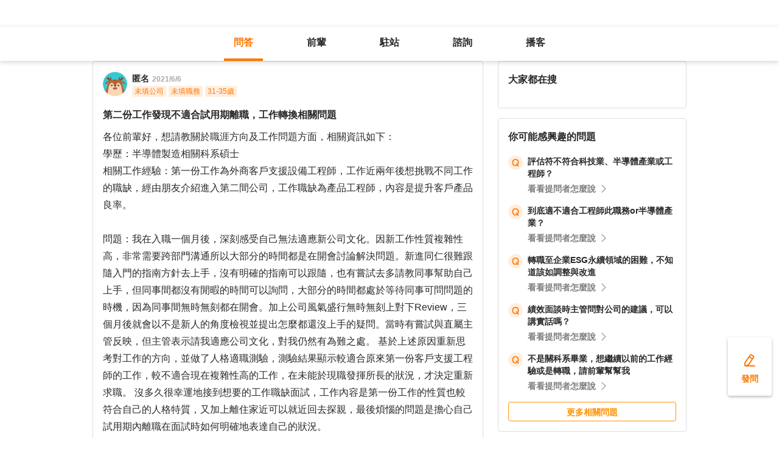

--- FILE ---
content_type: text/html; charset=utf-8
request_url: https://giver.104.com.tw/question/90cda56c-6e75-49b9-b0c8-dc41adf33f65
body_size: 20735
content:

<!DOCTYPE html>
<html lang="zh-Hant-TW">

<head>
	<title>第二份工作發現不適合試用期離職，工作轉換相關問題 - 製程規劃、職涯發展、轉職等職場問題｜104職涯診所</title>
	<link rel="shortcut icon" href="/asset/img/favicon.ico" type="image/ico">

	<link rel="stylesheet" href="/public/css/main.css" />

	<meta name="viewport" content="width=device-width, initial-scale=1.0, minimum-scale=1.0, user-scalable=no">

	<meta http-equiv="X-UA-Compatible" content="IE=edge">
	<meta name="description" content="各位前輩好，想請教關於職涯方向及工作問題方面，相關資訊如下：
學歷：半導體製造相關科系碩士
相關工作經驗：第一份工作為外商客戶支援設備工程師，工作近兩年後想挑戰不同工作
的職缺，經由朋友介紹進入第二間… - 看更多製程規劃、職涯發展,轉職等職涯問題，請上 104 職涯診所">
	<meta http-equiv="cache-control" content="no-cache" />
	<meta http-equiv="expires" content="0" />
	<meta http-equiv="pragma" content="no-cache" />
	<meta property="og:site_name" content="104 職涯診所">
	<meta property="og:image" content="https://giver.104.com.tw/asset/img/ogImg/ogImg-2009002000.jpg?v=202601">
	<meta property="og:image:width" content="1200" />
	<meta property="og:image:height" content="1200" />
	<meta property="og:type" content="website">
	<meta property="og:title" content="第二份工作發現不適合試用期離職，工作轉換相關問題 - 製程規劃、職涯發展、轉職等職場問題｜104職涯診所">
	<meta property="og:description" content="各位前輩好，想請教關於職涯方向及工作問題方面，相關資訊如下：
學歷：半導體製造相關科系碩士
相關工作經驗：第一份工作為外商客戶支援設備工程師，工作近兩年後想挑戰不同工作
的職缺，經由朋友介紹進入第二間… - 看更多製程規劃、職涯發展,轉職等職涯問題，請上 104 職涯診所">
	<meta property="og:url" content="https://giver.104.com.tw/question/90cda56c-6e75-49b9-b0c8-dc41adf33f65">

	<meta name="twitter:card" content="summary_large_image">
	<meta name="twitter:title" content="第二份工作發現不適合試用期離職，工作轉換相關問題 - 製程規劃、職涯發展、轉職等職場問題｜104職涯診所">
	<meta name="twitter:description" content="各位前輩好，想請教關於職涯方向及工作問題方面，相關資訊如下：
學歷：半導體製造相關科系碩士
相關工作經驗：第一份工作為外商客戶支援設備工程師，工作近兩年後想挑戰不同工作
的職缺，經由朋友介紹進入第二間… - 看更多製程規劃、職涯發展,轉職等職涯問題，請上 104 職涯診所">
	<meta name="twitter:image" content="https://giver.104.com.tw/asset/img/ogImg/ogImg-2009002000.jpg?v=202601">
	<meta name="twitter:image:alt" content="各位前輩好，想請教關於職涯方向及工作問題方面，相關資訊如下：
學歷：半導體製造相關科系碩士
相關工作經驗：第一份工作為外商客戶支援設備工程師，工作近兩年後想挑戰不同工作
的職缺，經由朋友介紹進入第二間… - 看更多製程規劃、職涯發展,轉職等職涯問題，請上 104 職涯診所">

	<meta name="robots" content="index,follow">
	<link rel="canonical" href="https://giver.104.com.tw/question/90cda56c-6e75-49b9-b0c8-dc41adf33f65">
</head>

<body>
	<div id="APP"><div><div id="giver_heybar"></div><img src="" style="display:none" alt="hiddenImg"/><nav class="navHeybar"><div class="mainNavHeybar"><a href="/questionList" id="h_questionList" class="tabHeybar active" data-gtm-header="Tab-問答">問答</a><a href="/giverList" id="h_giverList" class="tabHeybar" data-gtm-header="Tab-前輩">前輩</a><a href="/eventList" id="h_eventList" class="tabHeybar" data-gtm-header="Tab-駐站">駐站</a><a href="https://resume-clinic.104.com.tw/?utm_source=104&amp;utm_medium=careerclinic_door" id="h_rc" class="tabHeybar" data-gtm-header="Tab-諮詢">諮詢</a><a href="/podcast" id="h_podcast" class="tabHeybar" data-gtm-header="Tab-Podcast">播客</a></div></nav></div><section class="container" style="margin-top:56px"><div class="mobileNavTab mobileNavTab--fixed"><button id="mh_questionList" class="active" data-gtm-header="Tab-問答">問答</button><button id="mh_giverList" class="" data-gtm-header="Tab-前輩">前輩</button><button id="mh_eventList" class="" data-gtm-header="Tab-駐站">駐站</button><button id="mh_rc" class="" data-gtm-header="Tab-諮詢">諮詢</button><button id="mh_podcast" class="" data-gtm-header="Tab-podcast">播客</button></div><div class="questionDetailBreadcrumbBlock"><div class="mainBreadCrumb"><div><a href="/">職涯診所</a><span>/</span></div><div><a href="/questionList/2009002000">製程規劃</a><span>/</span></div><div><a href="/question/90cda56c-6e75-49b9-b0c8-dc41adf33f65">第二份工作發現不適合試用期離職，工作轉換相關問題</a></div></div></div><div class="containerMain containerMain__twoCol containerMain__twoCol--r-310"><article class="containerMain__main"><section class="askCardSocial__detail__new"><div class="askCardSocial__up__new"><p style="display:none" class="topTag">置頂</p><div class="userInfo"><div class="avatarBlock"><div class="badge"><img src="/asset/img/img-DefaultAvatar.png" class="" style="cursor:default" alt="" title=""/><img class="mentorBorder" style="display:none" src="/asset/img/img_mentor.svg" alt=""/></div></div><dl><dt><div class="nameBlock"><span class="nickname">匿名</span><div class="badgeBlock"><div style="display:none" class="mentorBadgeContainer"><img class="mentorBadgeIcon" src="../../asset/img/imgIcon/icon-career-mentor.svg" alt="mentorBadgeIcon"/><span class="mentorBadge">職涯引導師</span></div></div><span class="questionDate"><a href="https://giver.104.com.tw/question/90cda56c-6e75-49b9-b0c8-dc41adf33f65">2021/6/6</a></span></div></dt><dd style="display:"><span><p class="bgTitle" style="display:none"></p></span><div class="userTag"><span>未填公司</span><span>未填職務</span><span>31-35歲</span></div></dd></dl></div><div class="askQu"><h1 class="title">第二份工作發現不適合試用期離職，工作轉換相關問題</h1><div class="ellipsis"><div><p>各位前輩好，想請教關於職涯方向及工作問題方面，相關資訊如下：<br/>學歷：半導體製造相關科系碩士<br/>相關工作經驗：第一份工作為外商客戶支援設備工程師，工作近兩年後想挑戰不同工作<br/>的職缺，經由朋友介紹進入第二間公司，工作職缺為產品工程師，內容是提升客戶產品良率。<br/><br/>問題：我在入職一個月後，深刻感受自己無法適應新公司文化。因新工作性質複雜性高，非常需要跨部門溝通所以大部分的時間都是在開會討論解決問題。新進同仁很難跟隨入門的指南方針去上手，沒有明確的指南可以跟隨，也有嘗試去多請教同事幫助自己上手，但同事間都沒有閒暇的時間可以詢問，大部分的時間都處於等待同事可問問題的時機，因為同事間無時無刻都在開會。加上公司風氣盛行無時無刻上對下Review，三個月後就會以不是新人的角度檢視並提出怎麼都還沒上手的疑問。當時有嘗試與直屬主管反映，但主管表示請我適應公司文化，對我仍然有為難之處。 基於上述原因重新思考對工作的方向，並做了人格適職測驗，測驗結果顯示較適合原來第一份客戶支援工程師的工作，較不適合現在複雜性高的工作，在未能於現職發揮所長的狀況，才決定重新求職。 沒多久很幸運地接到想要的工作職缺面試，工作內容是第一份工作的性質也較符合自己的人格特質，又加上離住家近可以就近回去探親，最後煩惱的問題是擔心自己試用期內離職在面試時如何明確地表達自己的狀況。<br/>謝謝。</p></div></div><div class="voteActionBlock" style="display:none"><div class="voteWarningDivPc"><p class="voteWarning" style="display:none">投票結果僅代表群眾意見，建議多方評估喔！</p></div><div class="voteInfo" style="display:"><span class="voteCount" style="display:none">0<!-- --> 人投票・</span><span class="voteEndDate">投票已結束</span></div><div class="voteWarningDivMb"><p class="voteWarning" style="display:none">投票結果僅代表群眾意見，建議多方評估喔！</p></div><button class="btnVote" data-gtm-qabtn="查看投票結果">查看投票結果</button><div class="checkVoteResult" style="display:none" data-gtm-qabtn="查看投票結果"><span>查看投票結果</span></div></div><div class="tags" data-gtm-qa="問答-點擊Tag"><span class="tagNew tagNew--first"><a href="https://giver.104.com.tw/questionList/0" id="0">製程規劃</a></span><span class="tagNew"><a href="https://giver.104.com.tw/questionList/0/tag/5PUtnSsUQr7bwmHDW" id="0/tag/5PUtnSsUQr7bwmHDW?orderType=latest&amp;dn58=5PUtnSsUQr7bwmHDW&amp;tagType=0">職涯發展</a></span><span class="tagNew"><a href="https://giver.104.com.tw/questionList/0/tag/2zu5atPev" id="0/tag/2zu5atPev?orderType=latest&amp;dn58=2zu5atPev&amp;tagType=0">轉職</a></span></div></div><div class="socialBar"><div class="deniedAnswerBlock" style="display:none" data-gtm-qabtn="婉拒回答"><span>婉拒回答</span></div><div class="countBlock"><span class="ansCount" style="display:">回答 <!-- -->6</span><span class="viewCount" style="display:">觀看 <!-- -->2019</span></div><div class="pluginShareTip"><button class="share" data-gtm-qabtn="分享">分享</button><div class="sharePop" style="display:none"><div class="shareShelf"><dl><dt>分享到：</dt><dd><div class="icon icon--line"></div><span>Line</span></dd><dd><div class="icon icon--facebook"></div><span>FaceBook</span></dd><dd><div class="icon icon--twitter"></div><span>Twitter</span></dd><dd><div class="icon icon--copyLink"><div class="icon icon--copyLink"></div></div><span>複製連結</span></dd></dl><div class="shareBoxClose">取消</div></div></div></div><button class="attention" style="display:" data-gtm-qabtn="收藏">收藏</button></div><div class="bottomLine"></div><div class="askCardSocial__wrapReplyInput"><div class="askCardSocial__replyInput"><div class="replyInput replyInput--disable"><div class="replyInput__flex"><div class="avatarBlock"><div class="badge badge__level0--small"><img src="/asset/img/img-DefaultAvatar.png" class="" alt="" title=""/><img class="mentorBorder" style="display:none" src="/asset/img/img_mentor.svg" alt=""/></div></div><div class="replyInput__textarea"><textarea placeholder="寫下你對這則問題的想法..." readonly=""></textarea></div></div></div></div></div></div><div class="msgCountBlock" style="display:"><span>回答 <!-- -->6<!-- --> 則</span></div><div class="askCardSocial__down__new"><div class="askCardSocial__editorReplyDetail"><div class="replyUser"><a href="/profile/MzEyNDQwMg==" style="display:block"></a><div class="avatarBlock"><div class="badge badge__level0--small"><img src="/asset/img/img-DefaultAvatar.png" class="replyUser__img" alt="" title=""/><img class="mentorBorder" style="display:none" src="/asset/img/img_mentor.svg" alt=""/></div></div><div class="replyUser__info"><div class="replyUser__name"><span class="name"><a rel="nofollow" href="/profile/MzEyNDQwMg==" style="display:block">米莉</a></span><div class="badgeBlock"><div style="display:none" class="mentorBadgeContainer"><img class="mentorBadgeIcon" src="../../asset/img/imgIcon/icon-career-mentor.svg" alt="mentorBadgeIcon"/><span class="mentorBadge">職涯引導師</span></div></div><span class="follow" style="display:">・<b>關注</b></span><a style="display:none" class="date" href="/question/90cda56c-6e75-49b9-b0c8-dc41adf33f65?msgSeq=36632">・<!-- -->2021/6/7</a></div><p style="display:" class="replyUser__company"><span class="title"><a href="/profile/MzEyNDQwMg==" style="display:block"><span>一零四資訊科技股份有限公司 獵才</span></a></span><a class="date" href="/question/90cda56c-6e75-49b9-b0c8-dc41adf33f65?msgSeq=36632">・<!-- -->2021/6/7</a></p></div><div class="replyUser__edit" style="display:"><ul class="tooltips tooltips--topRight tooltips--normal" style="display:none"><li><a rel="nofollow" style="display:none" href="#">刪除</a><a rel="nofollow" style="display:none" href="#">修改</a><a rel="nofollow" style="display:" href="#">檢舉</a></li></ul></div></div><div class="replyVoteTag" style="display:none"><div class="selectedIcon"></div><span></span></div><div class="replyContentTop" style="display:"></div><div class="askAns"><div class="ellipsis" style="cursor:"><div><p>您好:<br/>有關您擔心在面談時詢問到有關試用期內離職的原因這點，其實我覺得不需要過於預設立場的憂心。<br/>應該是說其實可以就自己的專業面來描述，<br/>第二份工作產品工程師，原是希望自己在兩年的設備工程師工作中能有更進一步及多元的挑戰。而在有幸透過友人的介紹加入，而在試用期內的期間因與過去工作大有不同，也曾主動向前輩同事及主管請益，但因同事間工作的節奏緊湊也不易切入。很感謝過去的主管願意給我學習的機會，但經過反覆思考及評估。自己比較擅長及能有所發揮的還是比較屬於客戶支援類的技術職務，故在 貴司此次的職缺開放，主動投遞，也很感謝有面試的機會，希望自己的經驗可以發揮能在公司有所貢獻。<br/><br/>其實坦白的來說，了解自己，會能讓面試官更確定，你知道自己想要的是什麼，而不是好高鶩遠的什麼都能做。但然後，不要停止學習，因為新公司一定也有自己需要再充實與適應的地方，這個部份也要展現出積極的態度，相信是可以獲得正面的評價的。<br/><br/>祝福您面談順利<br/><br/>請注意防疫安全，一切平安</p></div></div></div><div style="display:"><div class="replyInteractiveCount"><div class="clapCount" style="display:">4<span>人拍手<!-- -->・</span></div><div class="affirmCount" style="display:">2<span>人肯定</span></div></div><div class="clapAnimationBlock" style="z-index:-1"><div></div></div><div class="clapTipBlock" style="display:none"><div class="clapTip"><span>拍一下，給前輩大大的鼓勵！</span><span class="close"></span></div></div><div class="newReplyAction newReplyAction__underLine" style="display:"><button class="replyAction__clap" data-gtm-qabtn="拍手">拍手</button><button class="replyAction__affirm" data-gtm-qabtn="肯定" style="display:">肯定</button><button class="replyAction__reply" data-gtm-qabtn="回覆">回覆</button></div><p class="expand">查看<span>1</span>則回覆</p><div class="replyLevel2OutsideBlock"><div style="display:none" class="askCardSocial__editorReplyDetail askCardSocial__editorReplyDetail--secondary"><div class="replyUser"><a href="/profile/YmljSC9xOFY3MmhBODdqZnpUQzRRUT09" style="display:block"></a><div class="avatarBlock"><div class="badge"><img src="/asset/img/img-DefaultAvatar.png" class="replyUser__img" style="cursor:default" alt="" title=""/><img class="mentorBorder" style="display:none" src="/asset/img/img_mentor.svg" alt=""/></div></div><div class="replyUser__info"><div class="replyUser__name"><span class="name"><a rel="nofollow" href="/profile/YmljSC9xOFY3MmhBODdqZnpUQzRRUT09" style="display:block">匿名<strong>原發問者</strong></a></span><div class="badgeBlock"><div style="display:none" class="mentorBadgeContainer"><img class="mentorBadgeIcon" src="../../asset/img/imgIcon/icon-career-mentor.svg" alt="mentorBadgeIcon"/><span class="mentorBadge">職涯引導師</span></div></div><span class="follow" style="display:none">・<b>關注</b></span><a style="display:" class="date" href="/question/90cda56c-6e75-49b9-b0c8-dc41adf33f65?msgSeq=36667">・<!-- -->2021/6/7</a></div><p style="display:none" class="replyUser__company"><span class="title"><a href="/profile/YmljSC9xOFY3MmhBODdqZnpUQzRRUT09" style="display:block"></a></span><a class="date" href="/question/90cda56c-6e75-49b9-b0c8-dc41adf33f65?msgSeq=36667">・<!-- -->2021/6/7</a></p></div><div class="replyUser__edit" style="display:"><ul class="tooltips tooltips--topRight tooltips--normal" style="display:none"><li><a rel="nofollow" style="display:none" href="#">刪除</a><a rel="nofollow" style="display:none" href="#">修改</a><a rel="nofollow" style="display:" href="#">檢舉</a></li></ul></div></div><div class="replyContentTop"></div><div class="replyContent"><div><div><p>謝謝你的寶貴的建議, 受益良多</p></div></div></div></div><div class="askCardSocial__replyInput" style="display:none"><div class="replyInput"><div class="replyInput__flex"><div class="avatarBlock"><div class="badge badge__level0--small"><img src="/asset/img/img-DefaultAvatar.png" class="" alt="" title=""/><img class="mentorBorder" style="display:none" src="/asset/img/img_mentor.svg" alt=""/></div></div><div class="replyInput__textarea"><textarea placeholder="寫下你的想法..." readonly=""></textarea><i>0<!-- -->/2000</i></div></div><p class="warning"></p><div class="replyInput__btn"><button class="btn btn--small btn--primary">回覆</button></div></div></div></div><div class="askCardSocial__replyInput" style="display:none"><div class="replyInput"><div class="replyInput__flex"><div class="avatarBlock"><div class="badge badge__level0--small"><img src="/asset/img/img-DefaultAvatar.png" class="" alt="" title=""/><img class="mentorBorder" style="display:none" src="/asset/img/img_mentor.svg" alt=""/></div></div><div class="replyInput__textarea"><textarea placeholder="寫下你的想法..." readonly=""></textarea><i>0<!-- -->/2000</i></div></div><p class="warning"></p><div class="replyInput__btn"><button class="btn btn--small btn--primary">回覆</button></div></div></div></div></div><div class="askCardSocial__editorReplyDetail"><div class="replyUser"><a href="/profile/MjY1NzQyNg==" style="display:block"></a><div class="avatarBlock"><div class="badge badge__level0--small"><img src="/asset/img/img-DefaultAvatar.png" class="replyUser__img" alt="" title=""/><img class="mentorBorder" style="display:none" src="/asset/img/img_mentor.svg" alt=""/></div></div><div class="replyUser__info"><div class="replyUser__name"><span class="name"><a rel="nofollow" href="/profile/MjY1NzQyNg==" style="display:block">Dolly</a></span><div class="badgeBlock"><div style="display:none" class="mentorBadgeContainer"><img class="mentorBadgeIcon" src="../../asset/img/imgIcon/icon-career-mentor.svg" alt="mentorBadgeIcon"/><span class="mentorBadge">職涯引導師</span></div></div><span class="follow" style="display:">・<b>關注</b></span><a style="display:none" class="date" href="/question/90cda56c-6e75-49b9-b0c8-dc41adf33f65?msgSeq=36584">・<!-- -->2021/6/6</a></div><p style="display:" class="replyUser__company"><span class="title"><a href="/profile/MjY1NzQyNg==" style="display:block"><span>企業 HR</span></a></span><a class="date" href="/question/90cda56c-6e75-49b9-b0c8-dc41adf33f65?msgSeq=36584">・<!-- -->2021/6/6</a></p></div><div class="replyUser__edit" style="display:"><ul class="tooltips tooltips--topRight tooltips--normal" style="display:none"><li><a rel="nofollow" style="display:none" href="#">刪除</a><a rel="nofollow" style="display:none" href="#">修改</a><a rel="nofollow" style="display:" href="#">檢舉</a></li></ul></div></div><div class="replyVoteTag" style="display:none"><div class="selectedIcon"></div><span></span></div><div class="replyContentTop" style="display:"></div><div class="askAns"><div class="ellipsis" style="cursor:"><div><p>您好，求職生涯裡難免有錯誤決定的時候，相信史可以被理解的；建議在面試時誠實回答自己的理念及為何不適合即可，請盡量不抱怨、也別像文章這邊落落長的敘述，而以正面、對工作有所期待這樣的心態在面試時展現自己。</p></div></div></div><div style="display:"><div class="replyInteractiveCount"><div class="clapCount" style="display:">3<span>人拍手<!-- -->・</span></div><div class="affirmCount" style="display:">1<span>人肯定</span></div></div><div class="clapAnimationBlock" style="z-index:-1"><div></div></div><div class="clapTipBlock" style="display:none"><div class="clapTip"><span>拍一下，給前輩大大的鼓勵！</span><span class="close"></span></div></div><div class="newReplyAction newReplyAction__underLine" style="display:"><button class="replyAction__clap" data-gtm-qabtn="拍手">拍手</button><button class="replyAction__affirm" data-gtm-qabtn="肯定" style="display:">肯定</button><button class="replyAction__reply" data-gtm-qabtn="回覆">回覆</button></div><p class="expand">查看<span>1</span>則回覆</p><div class="replyLevel2OutsideBlock"><div style="display:none" class="askCardSocial__editorReplyDetail askCardSocial__editorReplyDetail--secondary"><div class="replyUser"><a href="/profile/YmljSC9xOFY3MmhBODdqZnpUQzRRUT09" style="display:block"></a><div class="avatarBlock"><div class="badge"><img src="/asset/img/img-DefaultAvatar.png" class="replyUser__img" style="cursor:default" alt="" title=""/><img class="mentorBorder" style="display:none" src="/asset/img/img_mentor.svg" alt=""/></div></div><div class="replyUser__info"><div class="replyUser__name"><span class="name"><a rel="nofollow" href="/profile/YmljSC9xOFY3MmhBODdqZnpUQzRRUT09" style="display:block">匿名<strong>原發問者</strong></a></span><div class="badgeBlock"><div style="display:none" class="mentorBadgeContainer"><img class="mentorBadgeIcon" src="../../asset/img/imgIcon/icon-career-mentor.svg" alt="mentorBadgeIcon"/><span class="mentorBadge">職涯引導師</span></div></div><span class="follow" style="display:none">・<b>關注</b></span><a style="display:" class="date" href="/question/90cda56c-6e75-49b9-b0c8-dc41adf33f65?msgSeq=36585">・<!-- -->2021/6/6</a></div><p style="display:none" class="replyUser__company"><span class="title"><a href="/profile/YmljSC9xOFY3MmhBODdqZnpUQzRRUT09" style="display:block"></a></span><a class="date" href="/question/90cda56c-6e75-49b9-b0c8-dc41adf33f65?msgSeq=36585">・<!-- -->2021/6/6</a></p></div><div class="replyUser__edit" style="display:"><ul class="tooltips tooltips--topRight tooltips--normal" style="display:none"><li><a rel="nofollow" style="display:none" href="#">刪除</a><a rel="nofollow" style="display:none" href="#">修改</a><a rel="nofollow" style="display:" href="#">檢舉</a></li></ul></div></div><div class="replyContentTop"></div><div class="replyContent"><div><div><p>謝謝你的建議！</p></div></div></div></div><div class="askCardSocial__replyInput" style="display:none"><div class="replyInput"><div class="replyInput__flex"><div class="avatarBlock"><div class="badge badge__level0--small"><img src="/asset/img/img-DefaultAvatar.png" class="" alt="" title=""/><img class="mentorBorder" style="display:none" src="/asset/img/img_mentor.svg" alt=""/></div></div><div class="replyInput__textarea"><textarea placeholder="寫下你的想法..." readonly=""></textarea><i>0<!-- -->/2000</i></div></div><p class="warning"></p><div class="replyInput__btn"><button class="btn btn--small btn--primary">回覆</button></div></div></div></div><div class="askCardSocial__replyInput" style="display:none"><div class="replyInput"><div class="replyInput__flex"><div class="avatarBlock"><div class="badge badge__level0--small"><img src="/asset/img/img-DefaultAvatar.png" class="" alt="" title=""/><img class="mentorBorder" style="display:none" src="/asset/img/img_mentor.svg" alt=""/></div></div><div class="replyInput__textarea"><textarea placeholder="寫下你的想法..." readonly=""></textarea><i>0<!-- -->/2000</i></div></div><p class="warning"></p><div class="replyInput__btn"><button class="btn btn--small btn--primary">回覆</button></div></div></div></div></div><div class="askCardSocial__editorReplyDetail"><div class="replyUser"><a href="/profile/NDQ2MzU5OA==" style="display:block"></a><div class="avatarBlock"><div class="badge badge__level0--small"><img src="/asset/img/img-DefaultAvatar.png" class="replyUser__img" alt="" title=""/><img class="mentorBorder" style="display:none" src="/asset/img/img_mentor.svg" alt=""/></div></div><div class="replyUser__info"><div class="replyUser__name"><span class="name"><a rel="nofollow" href="/profile/NDQ2MzU5OA==" style="display:block">Well</a></span><div class="badgeBlock"><div style="display:none" class="mentorBadgeContainer"><img class="mentorBadgeIcon" src="../../asset/img/imgIcon/icon-career-mentor.svg" alt="mentorBadgeIcon"/><span class="mentorBadge">職涯引導師</span></div></div><span class="follow" style="display:">・<b>關注</b></span><a style="display:none" class="date" href="/question/90cda56c-6e75-49b9-b0c8-dc41adf33f65?msgSeq=36586">・<!-- -->2021/6/6</a></div><p style="display:" class="replyUser__company"><span class="title"><a href="/profile/NDQ2MzU5OA==" style="display:block"><span>財團法人 資深產業策略研究員</span></a></span><a class="date" href="/question/90cda56c-6e75-49b9-b0c8-dc41adf33f65?msgSeq=36586">・<!-- -->2021/6/6</a></p></div><div class="replyUser__edit" style="display:"><ul class="tooltips tooltips--topRight tooltips--normal" style="display:none"><li><a rel="nofollow" style="display:none" href="#">刪除</a><a rel="nofollow" style="display:none" href="#">修改</a><a rel="nofollow" style="display:" href="#">檢舉</a></li></ul></div></div><div class="replyVoteTag" style="display:none"><div class="selectedIcon"></div><span></span></div><div class="replyContentTop" style="display:"></div><div class="askAns askAns__limitHeightLess"><div class="ellipsis" style="cursor:"><div><p>只要說發現企業文化不適合自己就可以，但要小心說明且千萬別說原東家不好，畢竟原因您懂的。<br/><br/>能否錄取其實關鍵還是一個緣。<br/><br/>以上供參</p></div></div></div><div class="askCardLoginUnlock" style="margin-top:-0px"><div class="unlockBlock"><button class="unlockBtn" data-gtm-wall="登入解鎖">登入解鎖全部 <!-- -->6<!-- --> 則回答</button><p class="desc">近 2000 位各行各業的 Giver 解答</p><p class="desc">還可以一起加入討論唷！</p><div class="bottom"><p>還沒有 104 帳號嗎？ <a data-gtm-wall="註冊解鎖" href="/register?retRef=">現在去註冊</a></p></div></div></div><div style="display:none"><div class="replyInteractiveCount"><div class="clapCount" style="display:">2<span>人拍手</span></div><div class="affirmCount" style="display:none">0<span>人肯定</span></div></div><div class="clapAnimationBlock" style="z-index:-1"><div></div></div><div class="clapTipBlock" style="display:none"><div class="clapTip"><span>拍一下，給前輩大大的鼓勵！</span><span class="close"></span></div></div><div class="newReplyAction newReplyAction__underLine" style="display:"><button class="replyAction__clap" data-gtm-qabtn="拍手">拍手</button><button class="replyAction__affirm" data-gtm-qabtn="肯定" style="display:">肯定</button><button class="replyAction__reply" data-gtm-qabtn="回覆">回覆</button></div><p class="expand">查看<span>1</span>則回覆</p><div class="replyLevel2OutsideBlock"><div style="display:none" class="askCardSocial__editorReplyDetail askCardSocial__editorReplyDetail--secondary"><div class="replyUser"><a href="/profile/YmljSC9xOFY3MmhBODdqZnpUQzRRUT09" style="display:block"></a><div class="avatarBlock"><div class="badge"><img src="/asset/img/img-DefaultAvatar.png" class="replyUser__img" style="cursor:default" alt="" title=""/><img class="mentorBorder" style="display:none" src="/asset/img/img_mentor.svg" alt=""/></div></div><div class="replyUser__info"><div class="replyUser__name"><span class="name"><a rel="nofollow" href="/profile/YmljSC9xOFY3MmhBODdqZnpUQzRRUT09" style="display:block">匿名<strong>原發問者</strong></a></span><div class="badgeBlock"><div style="display:none" class="mentorBadgeContainer"><img class="mentorBadgeIcon" src="../../asset/img/imgIcon/icon-career-mentor.svg" alt="mentorBadgeIcon"/><span class="mentorBadge">職涯引導師</span></div></div><span class="follow" style="display:none">・<b>關注</b></span><a style="display:" class="date" href="/question/90cda56c-6e75-49b9-b0c8-dc41adf33f65?msgSeq=36669">・<!-- -->2021/6/7</a></div><p style="display:none" class="replyUser__company"><span class="title"><a href="/profile/YmljSC9xOFY3MmhBODdqZnpUQzRRUT09" style="display:block"></a></span><a class="date" href="/question/90cda56c-6e75-49b9-b0c8-dc41adf33f65?msgSeq=36669">・<!-- -->2021/6/7</a></p></div><div class="replyUser__edit" style="display:"><ul class="tooltips tooltips--topRight tooltips--normal" style="display:none"><li><a rel="nofollow" style="display:none" href="#">刪除</a><a rel="nofollow" style="display:none" href="#">修改</a><a rel="nofollow" style="display:" href="#">檢舉</a></li></ul></div></div><div class="replyContentTop"></div><div class="replyContent"><div><div><p>謝謝你熱心的建議！ </p></div></div></div></div><div class="askCardSocial__replyInput" style="display:none"><div class="replyInput"><div class="replyInput__flex"><div class="avatarBlock"><div class="badge badge__level0--small"><img src="/asset/img/img-DefaultAvatar.png" class="" alt="" title=""/><img class="mentorBorder" style="display:none" src="/asset/img/img_mentor.svg" alt=""/></div></div><div class="replyInput__textarea"><textarea placeholder="寫下你的想法..." readonly=""></textarea><i>0<!-- -->/2000</i></div></div><p class="warning"></p><div class="replyInput__btn"><button class="btn btn--small btn--primary">回覆</button></div></div></div></div><div class="askCardSocial__replyInput" style="display:none"><div class="replyInput"><div class="replyInput__flex"><div class="avatarBlock"><div class="badge badge__level0--small"><img src="/asset/img/img-DefaultAvatar.png" class="" alt="" title=""/><img class="mentorBorder" style="display:none" src="/asset/img/img_mentor.svg" alt=""/></div></div><div class="replyInput__textarea"><textarea placeholder="寫下你的想法..." readonly=""></textarea><i>0<!-- -->/2000</i></div></div><p class="warning"></p><div class="replyInput__btn"><button class="btn btn--small btn--primary">回覆</button></div></div></div></div></div></div><div class="interestedQuestionMobileBlock"><p>你可能感興趣的問題</p><div class="interestedQuestion" id="suggest_e13df4a0-58da-4f9f-bee6-88212bc3f16d" style="cursor:pointer" data-gtm-qa="相似問題"><div class="topBlock"><div class="leftQaImg"><img src="../../asset/img/badge-q-mark-orange.png"/></div><div class="rightContent"><div class="title"><h2><a href="/question/e13df4a0-58da-4f9f-bee6-88212bc3f16d">評估符不符合科技業、半導體產業或工程師？</a></h2></div></div></div><div class="bottomBlock"><div class="rightArrowBlock"><span>看看提問者怎麼說</span><div class="rightArrow"></div></div></div></div><div class="interestedQuestion" id="suggest_a45efefd-f803-4f57-bd43-5de039ce4e69" style="cursor:pointer" data-gtm-qa="相似問題"><div class="topBlock"><div class="leftQaImg"><img src="../../asset/img/badge-q-mark-orange.png"/></div><div class="rightContent"><div class="title"><h2><a href="/question/a45efefd-f803-4f57-bd43-5de039ce4e69">到底適不適合工程師此職務or半導體產業？</a></h2></div></div></div><div class="bottomBlock"><div class="rightArrowBlock"><span>看看提問者怎麼說</span><div class="rightArrow"></div></div></div></div><div class="interestedQuestion" id="suggest_0cbf9c96-969d-4cd3-bdb3-cdbea7328eb9" style="cursor:pointer" data-gtm-qa="相似問題"><div class="topBlock"><div class="leftQaImg"><img src="../../asset/img/badge-q-mark-orange.png"/></div><div class="rightContent"><div class="title"><h2><a href="/question/0cbf9c96-969d-4cd3-bdb3-cdbea7328eb9">轉職至企業ESG永續領域的困難，不知道該如調整與改進</a></h2></div></div></div><div class="bottomBlock"><div class="rightArrowBlock"><span>看看提問者怎麼說</span><div class="rightArrow"></div></div></div></div><div class="interestedQuestion" id="suggest_5c0f769d-a0ea-4e98-a4dd-d0100f411aa0" style="cursor:pointer" data-gtm-qa="相似問題"><div class="topBlock"><div class="leftQaImg"><img src="../../asset/img/badge-q-mark-orange.png"/></div><div class="rightContent"><div class="title"><h2><a href="/question/5c0f769d-a0ea-4e98-a4dd-d0100f411aa0">績效面談時主管問對公司的建議，可以講實話嗎？</a></h2></div></div></div><div class="bottomBlock"><div class="rightArrowBlock"><span>看看提問者怎麼說</span><div class="rightArrow"></div></div></div></div><div class="interestedQuestion" id="suggest_70054482-e4cb-45d5-ab6f-afce080b385c" style="cursor:pointer" data-gtm-qa="相似問題"><div class="topBlock"><div class="leftQaImg"><img src="../../asset/img/badge-q-mark-orange.png"/></div><div class="rightContent"><div class="title"><h2><a href="/question/70054482-e4cb-45d5-ab6f-afce080b385c">不是關科系畢業，想繼續以前的工作經驗或是轉職，請前輩幫幫我</a></h2></div></div></div><div class="bottomBlock"><div class="rightArrowBlock"><span>看看提問者怎麼說</span><div class="rightArrow"></div></div></div></div><a class="btn btn--small btn--secondary" href="/questionList" data-gtm-btn="更多相關問題">更多相關問題</a></div><section class="specificList"><div class="title"><span>問題還沒被解決嗎？邀請GIVER來回答！</span><button class="close"></button></div><div class="specificList__Cards"></div><div class="arrowRightRiver" style="display:"></div><div class="arrowLeftRiver" style="display:none"></div><div class="specific__more"><a href="/giverList">查看更多職場前輩</a></div></section></section></article><article class="containerMain__right containerMain__right"><div><section class="searchCard"><div class="title">找不到想看的內容嗎？</div><div class="inputBox"><input type="text" placeholder="請輸入關鍵字，查詢相關問答或推薦 Giver"/><span class="searchIcon "></span><div class="autoCompleteBox" style="display:none"></div></div><div class="tagsBox"><h3 class="tagTitle">大家都在搜</h3></div></section><div class="ad d-none"><h3 id="ad_title">和軟體工程相關的職缺</h3><div><a class="ad_url_1" href="/questionList" target="_blank"><span id="ad_icon_1" class="d-done">急徵</span><b id="ad_job_1">【管理部】管理部行政主管【管理部】管理部行政主管【管理部】管理部行政主管【管理部】管理部行政主管</b><p id="ad_cust_1">假期國際有限公司</p></a></div><br/><br/><div><a class="ad_url_2" href="/questionList" target="_blank"><span id="ad_icon_2" class="d-done">急徵</span><b id="ad_job_2">【管理部】管理部行政主管</b><p id="ad_cust_2">假期國際有限公司假期國際有限公司假期國際有限公司假期國際有限公司假期國際有限公司假期國際有限公司假期國際有限公司</p></a></div><br/><br/><div><a class="ad_url_3" href="/questionList" target="_blank"><span id="ad_icon_3" class="d-done">急徵</span><b id="ad_job_3">【管理部】管理部行政主管</b><p id="ad_cust_3">假期國際有限公司</p></a></div><br/><br/><div><a class="ad_url_4" href="/questionList" target="_blank"><span id="ad_icon_4" class="d-done">急徵</span><b id="ad_job_4">【管理部】管理部行政主管</b><p id="ad_cust_4">假期國際有限公司</p></a></div><br/><br/><div><a class="ad_url_5" href="/questionList" target="_blank"><span id="ad_icon_5" class="d-none">急徵</span><b id="ad_job_5">【管理部】管理部行政主管</b><p id="ad_cust_5">假期國際有限公司</p></a></div></div><div class="interestedQuestionPcBlock"><p>你可能感興趣的問題</p><div class="interestedQuestion" id="suggest_e13df4a0-58da-4f9f-bee6-88212bc3f16d" style="cursor:pointer" data-gtm-qa="相似問題"><div class="topBlock"><div class="leftQaImg"><img src="../../asset/img/badge-q-mark-orange.png"/></div><div class="rightContent"><div class="title"><h2><a href="/question/e13df4a0-58da-4f9f-bee6-88212bc3f16d">評估符不符合科技業、半導體產業或工程師？</a></h2></div></div></div><div class="bottomBlock"><div class="rightArrowBlock"><span>看看提問者怎麼說</span><div class="rightArrow"></div></div></div></div><div class="interestedQuestion" id="suggest_a45efefd-f803-4f57-bd43-5de039ce4e69" style="cursor:pointer" data-gtm-qa="相似問題"><div class="topBlock"><div class="leftQaImg"><img src="../../asset/img/badge-q-mark-orange.png"/></div><div class="rightContent"><div class="title"><h2><a href="/question/a45efefd-f803-4f57-bd43-5de039ce4e69">到底適不適合工程師此職務or半導體產業？</a></h2></div></div></div><div class="bottomBlock"><div class="rightArrowBlock"><span>看看提問者怎麼說</span><div class="rightArrow"></div></div></div></div><div class="interestedQuestion" id="suggest_0cbf9c96-969d-4cd3-bdb3-cdbea7328eb9" style="cursor:pointer" data-gtm-qa="相似問題"><div class="topBlock"><div class="leftQaImg"><img src="../../asset/img/badge-q-mark-orange.png"/></div><div class="rightContent"><div class="title"><h2><a href="/question/0cbf9c96-969d-4cd3-bdb3-cdbea7328eb9">轉職至企業ESG永續領域的困難，不知道該如調整與改進</a></h2></div></div></div><div class="bottomBlock"><div class="rightArrowBlock"><span>看看提問者怎麼說</span><div class="rightArrow"></div></div></div></div><div class="interestedQuestion" id="suggest_5c0f769d-a0ea-4e98-a4dd-d0100f411aa0" style="cursor:pointer" data-gtm-qa="相似問題"><div class="topBlock"><div class="leftQaImg"><img src="../../asset/img/badge-q-mark-orange.png"/></div><div class="rightContent"><div class="title"><h2><a href="/question/5c0f769d-a0ea-4e98-a4dd-d0100f411aa0">績效面談時主管問對公司的建議，可以講實話嗎？</a></h2></div></div></div><div class="bottomBlock"><div class="rightArrowBlock"><span>看看提問者怎麼說</span><div class="rightArrow"></div></div></div></div><div class="interestedQuestion" id="suggest_70054482-e4cb-45d5-ab6f-afce080b385c" style="cursor:pointer" data-gtm-qa="相似問題"><div class="topBlock"><div class="leftQaImg"><img src="../../asset/img/badge-q-mark-orange.png"/></div><div class="rightContent"><div class="title"><h2><a href="/question/70054482-e4cb-45d5-ab6f-afce080b385c">不是關科系畢業，想繼續以前的工作經驗或是轉職，請前輩幫幫我</a></h2></div></div></div><div class="bottomBlock"><div class="rightArrowBlock"><span>看看提問者怎麼說</span><div class="rightArrow"></div></div></div></div><a class="btn btn--small btn--secondary" href="/questionList" data-gtm-btn="更多相關問題">更多相關問題</a></div></div></article></div></section><div class="overLay overLay--toast" style="display:none"><div class="toast"></div></div><div><div class="goToAsk" data-gtm-nav="發問-move" style="display:"><span class="askPcText">發問</span><div style="display:none" class="askTooltip"><span>免費！任何雜症前輩解</span><span class="close"></span></div></div><div class="goToAskMobileSmall" data-gtm-nav="發問-move" style="display:none"><div class="askTooltip" style="display:none"><span>免費！任何雜症前輩解</span><span class="close"></span></div></div><div class="goToAskMobileLarge" data-gtm-nav="發問-move" style="display:"><span class="largeAskPcText">發問</span><div class="askTooltip" style="display:none"><span>免費！任何雜症前輩解</span><span class="close"></span></div></div><div class="goToTop" style="display:none"><span>返回頂部</span></div><div class="goToTopMobile" style="display:none"></div></div><div class="footer"><div class="service"><a href="/sitemap">服務總覽</a></div><div class="companyInfo"><span class="content">一零四資訊科技股份有限公司 版權所有 © <!-- -->2026</span></div><a href="https://tls.support.104.com.tw/" style="display:block"><div class="tlsNotSupported">2021-10-01 起停止支援 TLS 1.1</div></a></div></div>
	<div id="app-footer"></div>

	<script type="text/javascript" charset="utf-8">
		/* eslint-disable */
		window.serverInfo = {"isLogin":false,"pid":"","nickname":"","companyName":"","jobTitle":"","indCatNo":0,"jobCatNo":0,"birthday":0,"expPeriod":0,"imgFileid":"","blacklistMk":0,"isGlory":0,"description":"","acCenter":"https://accounts.104.com.tw","adminPid":"MTAyNzU5MjM=","main104":"104.com.tw","mobile104":"m.104.com.tw","pda104":"pda.104.com.tw","nabi104":"nabi.104.com.tw/?utm_source=giver&utm_medium=headbar","resume104":"https://resume-clinic.104.com.tw/?utm_source=104&utm_medium=careerclinic_headbar","reviews104":"https://reviews.104.com.tw","guide104":"https://guide.104.com.tw/personality?utm_source=giver&utm_medium=headbar","excludeSpecificPid":["LTE=","LTI=","MTAyNzU5MjM=","MTM3OTYwMzQ=","MTM0MjM2OTY=","MTM0MjM2ODQ=","MTE4MDM2Mg==","OTc2NDcyMg==","MTE2ODI4NzA="],"hadRecommend":false,"question":{"questionId":"90cda56c-6e75-49b9-b0c8-dc41adf33f65","pid":"YmljSC9xOFY3MmhBODdqZnpUQzRRUT09","userIndustryNo":1001006002,"userJobCatNo":2009002000,"userJobExpTime":1,"userBirthday":662659200000,"jobCatNo":2009002000,"title":"第二份工作發現不適合試用期離職，工作轉換相關問題","content":"各位前輩好，想請教關於職涯方向及工作問題方面，相關資訊如下：\n學歷：半導體製造相關科系碩士\n相關工作經驗：第一份工作為外商客戶支援設備工程師，工作近兩年後想挑戰不同工作\n的職缺，經由朋友介紹進入第二間公司，工作職缺為產品工程師，內容是提升客戶產品良率。\n\n問題：我在入職一個月後，深刻感受自己無法適應新公司文化。因新工作性質複雜性高，非常需要跨部門溝通所以大部分的時間都是在開會討論解決問題。新進同仁很難跟隨入門的指南方針去上手，沒有明確的指南可以跟隨，也有嘗試去多請教同事幫助自己上手，但同事間都沒有閒暇的時間可以詢問，大部分的時間都處於等待同事可問問題的時機，因為同事間無時無刻都在開會。加上公司風氣盛行無時無刻上對下Review，三個月後就會以不是新人的角度檢視並提出怎麼都還沒上手的疑問。當時有嘗試與直屬主管反映，但主管表示請我適應公司文化，對我仍然有為難之處。 基於上述原因重新思考對工作的方向，並做了人格適職測驗，測驗結果顯示較適合原來第一份客戶支援工程師的工作，較不適合現在複雜性高的工作，在未能於現職發揮所長的狀況，才決定重新求職。 沒多久很幸運地接到想要的工作職缺面試，工作內容是第一份工作的性質也較符合自己的人格特質，又加上離住家近可以就近回去探親，最後煩惱的問題是擔心自己試用期內離職在面試時如何明確地表達自己的狀況。\n謝謝。","createdate":1622986723000,"modifydate":null,"anonymous":true,"memberInfo":{"nickname":"97MGf1kYknAMFxG+svToYg==","companyName":"THWjsyNwSH7fv33rYdXXw3hWGflMCIT8AX8IdI4hpnE=","jobTitle":"m3ug3V+feMGC9HHnpOXBfIaADiunewjf7j+IYpRupUQ=","imgFileid":"","pid":"YmljSC9xOFY3MmhBODdqZnpUQzRRUT09","createdate":-1,"modifydate":-1,"indCatNo":1001006002,"jobCatNo":2008001016,"expPeriod":1,"birthday":662659200000,"description":"","isActive":true,"tagMembers":[],"isGlory":0,"blacklistMk":false,"headshotUrl":"","badges":[]},"viewCount":2019,"attentionCount":3,"isAttention":false,"replyCount":9,"tagInfos":[{"displayName":"職涯發展","tagName":"職涯發展","tagType":0,"tagFrom":-1},{"displayName":"轉職","tagName":"轉職","tagType":0,"tagFrom":-1}],"replyInfos":[{"msgSeq":"36632","pkey":"90cda56c-6e75-49b9-b0c8-dc41adf33f65","modifier":"MzEyNDQwMg==","message":"您好:\n有關您擔心在面談時詢問到有關試用期內離職的原因這點，其實我覺得不需要過於預設立場的憂心。\n應該是說其實可以就自己的專業面來描述，\n第二份工作產品工程師，原是希望自己在兩年的設備工程師工作中能有更進一步及多元的挑戰。而在有幸透過友人的介紹加入，而在試用期內的期間因與過去工作大有不同，也曾主動向前輩同事及主管請益，但因同事間工作的節奏緊湊也不易切入。很感謝過去的主管願意給我學習的機會，但經過反覆思考及評估。自己比較擅長及能有所發揮的還是比較屬於客戶支援類的技術職務，故在 貴司此次的職缺開放，主動投遞，也很感謝有面試的機會，希望自己的經驗可以發揮能在公司有所貢獻。\n\n其實坦白的來說，了解自己，會能讓面試官更確定，你知道自己想要的是什麼，而不是好高鶩遠的什麼都能做。但然後，不要停止學習，因為新公司一定也有自己需要再充實與適應的地方，這個部份也要展現出積極的態度，相信是可以獲得正面的評價的。\n\n祝福您面談順利\n\n請注意防疫安全，一切平安","htmlContent":null,"createdate":1623053263000,"modifydate":1623053263000,"anonymous":false,"topMsgSeq":"0","memberInfo":{"nickname":"米莉","companyName":"一零四資訊科技股份有限公司","jobTitle":"獵才","imgFileid":"b0b67b2b5dcf42ce85a65a7c6b35acd211","pid":"MzEyNDQwMg==","createdate":1503536929000,"modifydate":1766044033000,"indCatNo":1009001001,"jobCatNo":2001002000,"expPeriod":1,"birthday":220896000000,"description":"","isActive":true,"tagMembers":[],"isGlory":0,"blacklistMk":false,"headshotUrl":"https://heybar.an9.104.com.tw/resource/4kNPymnEAi1FkJ6Vo4rgP7N4fuyZgnzz4N44q8p2W9DDhhiysXbcm1cDvzG3BdjnRyX8G9NUoxJxzo6gRZMwGMhP","identity":{},"isCounselor":0,"badges":[]},"isClap":false,"isThank":false,"thankCount":2,"clapCount":4,"multiMedia":[],"voteOption":null,"level2Reply":[{"msgSeq":"36667","pkey":"90cda56c-6e75-49b9-b0c8-dc41adf33f65","modifier":"YmljSC9xOFY3MmhBODdqZnpUQzRRUT09","message":"謝謝你的寶貴的建議, 受益良多","htmlContent":null,"createdate":1623066038000,"modifydate":1623066038000,"anonymous":true,"topMsgSeq":"36632","memberInfo":{"nickname":"97MGf1kYknAMFxG+svToYg==","companyName":"THWjsyNwSH7fv33rYdXXw3hWGflMCIT8AX8IdI4hpnE=","jobTitle":"m3ug3V+feMGC9HHnpOXBfIaADiunewjf7j+IYpRupUQ=","imgFileid":"","pid":"YmljSC9xOFY3MmhBODdqZnpUQzRRUT09","createdate":-1,"modifydate":-1,"indCatNo":1001006002,"jobCatNo":2008001016,"expPeriod":1,"birthday":662659200000,"description":"","isActive":true,"tagMembers":[],"isGlory":0,"blacklistMk":false,"headshotUrl":"","isCounselor":0,"badges":[]},"isClap":false,"isThank":false,"thankCount":0,"clapCount":0,"multiMedia":[],"voteOption":null}]},{"msgSeq":"36584","pkey":"90cda56c-6e75-49b9-b0c8-dc41adf33f65","modifier":"MjY1NzQyNg==","message":"您好，求職生涯裡難免有錯誤決定的時候，相信史可以被理解的；建議在面試時誠實回答自己的理念及為何不適合即可，請盡量不抱怨、也別像文章這邊落落長的敘述，而以正面、對工作有所期待這樣的心態在面試時展現自己。","htmlContent":null,"createdate":1622989431000,"modifydate":1622989431000,"anonymous":false,"topMsgSeq":"0","memberInfo":{"nickname":"Dolly","companyName":"企業","jobTitle":"HR","imgFileid":"f45025edebd64f19ab25ed73a8d765ec11","pid":"MjY1NzQyNg==","createdate":1538020639000,"modifydate":1766043523000,"indCatNo":1006003001,"jobCatNo":2001002001,"expPeriod":1,"birthday":283968000000,"description":"15年+人資工作經驗\n經歷傳產、服務業、廣告公關等產業","isActive":true,"tagMembers":[],"isGlory":0,"blacklistMk":false,"headshotUrl":"https://heybar.an9.104.com.tw/resource/YJ94MHLafv8wnMiKqF78Cbv1WaC1oR29fB5rsxJPUZBzCwEGcQrdhP8AVfCWQ5CWTprd6yKFN64UuCZfqMssd4z","identity":{},"isCounselor":0,"badges":[]},"isClap":false,"isThank":false,"thankCount":1,"clapCount":3,"multiMedia":[],"voteOption":null,"level2Reply":[{"msgSeq":"36585","pkey":"90cda56c-6e75-49b9-b0c8-dc41adf33f65","modifier":"YmljSC9xOFY3MmhBODdqZnpUQzRRUT09","message":"謝謝你的建議！","htmlContent":null,"createdate":1622989702000,"modifydate":1622989702000,"anonymous":true,"topMsgSeq":"36584","memberInfo":{"nickname":"97MGf1kYknAMFxG+svToYg==","companyName":"THWjsyNwSH7fv33rYdXXw3hWGflMCIT8AX8IdI4hpnE=","jobTitle":"m3ug3V+feMGC9HHnpOXBfIaADiunewjf7j+IYpRupUQ=","imgFileid":"","pid":"YmljSC9xOFY3MmhBODdqZnpUQzRRUT09","createdate":-1,"modifydate":-1,"indCatNo":1001006002,"jobCatNo":2008001016,"expPeriod":1,"birthday":662659200000,"description":"","isActive":true,"tagMembers":[],"isGlory":0,"blacklistMk":false,"headshotUrl":"","isCounselor":0,"badges":[]},"isClap":false,"isThank":false,"thankCount":0,"clapCount":0,"multiMedia":[],"voteOption":null}]},{"msgSeq":"36586","pkey":"90cda56c-6e75-49b9-b0c8-dc41adf33f65","modifier":"NDQ2MzU5OA==","message":"只要說發現企業文化不適合自己就可以，但要小心說明且千萬別說原東家不好，畢竟原因您懂的。\n\n能否錄取其實關鍵還是一個緣。\n\n以上供參","htmlContent":null,"createdate":1622989921000,"modifydate":1622989921000,"anonymous":false,"topMsgSeq":"0","memberInfo":{"nickname":"Well","companyName":"財團法人","jobTitle":"資深產業策略研究員","imgFileid":"a1b71c2321cc42479f6ff88c9044eab311","pid":"NDQ2MzU5OA==","createdate":1619797275000,"modifydate":1750056860000,"indCatNo":1004003001,"jobCatNo":2001001001,"expPeriod":1,"birthday":126230400000,"description":"找工作最好的時機，是在職的時候\n找工作最好的管道，是朋友的介紹\n離職的原因，永遠和前東家無關\n應該在工作表現的上升期，而不是下降期換工作","isActive":true,"tagMembers":[],"isGlory":0,"blacklistMk":false,"headshotUrl":"https://heybar.an9.104.com.tw/resource/3Gads5rkYgVrQutVwcFMJ1fH8Lk1K5bdRa2dHsNKNqr6sNoCEfYQ9m86eiQxZCkCZmcnp8XEG4mncCmP7XztrxftRGHvyiqAYTuKNrbGVkos43","identity":{},"isCounselor":0,"badges":[]},"isClap":false,"isThank":false,"thankCount":0,"clapCount":2,"multiMedia":[],"voteOption":null,"level2Reply":[{"msgSeq":"36669","pkey":"90cda56c-6e75-49b9-b0c8-dc41adf33f65","modifier":"YmljSC9xOFY3MmhBODdqZnpUQzRRUT09","message":"謝謝你熱心的建議！ ","htmlContent":null,"createdate":1623066264000,"modifydate":1623066264000,"anonymous":true,"topMsgSeq":"36586","memberInfo":{"nickname":"97MGf1kYknAMFxG+svToYg==","companyName":"THWjsyNwSH7fv33rYdXXw3hWGflMCIT8AX8IdI4hpnE=","jobTitle":"m3ug3V+feMGC9HHnpOXBfIaADiunewjf7j+IYpRupUQ=","imgFileid":"","pid":"YmljSC9xOFY3MmhBODdqZnpUQzRRUT09","createdate":-1,"modifydate":-1,"indCatNo":1001006002,"jobCatNo":2008001016,"expPeriod":1,"birthday":662659200000,"description":"","isActive":true,"tagMembers":[],"isGlory":0,"blacklistMk":false,"headshotUrl":"","isCounselor":0,"badges":[]},"isClap":false,"isThank":false,"thankCount":0,"clapCount":0,"multiMedia":[],"voteOption":null}]},{"msgSeq":"36679","pkey":"90cda56c-6e75-49b9-b0c8-dc41adf33f65","modifier":"MTM5MjgzMTk=","message":"你很清楚為何你要離開第二份工作, 面試時就實話實說就好了. 沒有甚麼是比誠實更好的策略. 千萬不要為了怕跟你面試的人不喜歡聽而說些和事實不一致的話, 這樣很危險, 因為謊言終有被揭穿的時候.","htmlContent":null,"createdate":1623069630000,"modifydate":1623069630000,"anonymous":false,"topMsgSeq":"0","memberInfo":{"nickname":"葉森華","companyName":"美商 National Starch Chemicals","jobTitle":"台灣總經理 大陸總經理","imgFileid":"e930fe4fb3534bc583d1be9059e7501411","pid":"MTM5MjgzMTk=","createdate":1615166282000,"modifydate":1766044118000,"indCatNo":1002007000,"jobCatNo":2001001000,"expPeriod":1,"birthday":-631180800000,"description":"一切事情的根源皆來自於自己\n回歸人本 讓天賦自由","isActive":true,"tagMembers":[],"isGlory":0,"blacklistMk":false,"headshotUrl":"https://heybar.an9.104.com.tw/resource/5SZVuTJZYJMUPqgs1Lt7HzmYuAngeSXDb4dJmZRW5a6sFzeBQ3NNzGfZ4Gpr995iVqg1Zu3u7yTwDgC7m4g9Zx62","identity":{},"isCounselor":0,"badges":[]},"isClap":false,"isThank":false,"thankCount":1,"clapCount":2,"multiMedia":[],"voteOption":null,"level2Reply":[]},{"msgSeq":"36787","pkey":"90cda56c-6e75-49b9-b0c8-dc41adf33f65","modifier":"MTM1NzgwNTE=","message":"誠實面對自己內心的想法是很好的，雖然現在不適合，但不代表永遠不適合，隨著經驗、歷練、甚至年紀，其實也會有所不同，現階段無法上手這個工作，站在公司角度來看，也是很可惜的事，不妨誠實以告，每個人都有擅長的角色與目前可以發揮的位置，但未來都還有更多可能性的。","htmlContent":null,"createdate":1623172018000,"modifydate":1623172018000,"anonymous":false,"topMsgSeq":"0","memberInfo":{"nickname":"黃昭瑛","companyName":"Yuki","jobTitle":"電商行銷導師和第二人生探索者","imgFileid":"84db8026c5af4ccda6d368e8f2e1598411","pid":"MTM1NzgwNTE=","createdate":1595637346000,"modifydate":1766044110000,"indCatNo":1008003001,"jobCatNo":2018002001,"expPeriod":1,"birthday":283968000000,"description":"黃昭瑛Yuki Huang，永遠帶著赤子之心探索世界的旅遊愛好者，也是擁抱創新、積極正向並樂於分享經驗的最佳團隊導師。以網路產業與實體零售業雙重思維，率領年輕人才在各國市場的激烈競爭中以創新策略突圍。目前啟動第二人生探索計畫，找尋內心深處渴望與熱愛的事物。","isActive":true,"tagMembers":[],"isGlory":0,"blacklistMk":false,"headshotUrl":"https://heybar.an9.104.com.tw/resource/Pqy3XLsMdVdi3fu29FTCjEvcdnTGUq4RhwRiJyWyM6tw2pdq4dmJLAEhiZLujzQ41GahnbkUXc49uJXdzC9vDZrfyZmEC46MHioxgNADN1om1","identity":{},"isCounselor":0,"badges":[]},"isClap":false,"isThank":false,"thankCount":2,"clapCount":2,"multiMedia":[],"voteOption":null,"level2Reply":[]},{"msgSeq":"49323","pkey":"90cda56c-6e75-49b9-b0c8-dc41adf33f65","modifier":"NDcxMDM5Ng==","message":"嗨，很高興你在短時間內就確定自己的想法，知道自己適合什麼工作，並且也積極爭取，我的想法是，面試時實話實說都沒關係，但盡量客觀描述，以中立的方式說明即可，不用覺得自己不好，但也不要抱怨前公司，懂得人就懂！如果為了把握機會，說謊或是負面發言，反而得不償失喔！祝順心～","htmlContent":null,"createdate":1633247555000,"modifydate":1633247555000,"anonymous":false,"topMsgSeq":"0","memberInfo":{"nickname":"林郁方","companyName":"人力資源股份有限公司","jobTitle":"招募顧問","imgFileid":"15593fdf720644d397545893324efd6811","pid":"NDcxMDM5Ng==","createdate":1531982190000,"modifydate":1763694211000,"indCatNo":1009001001,"jobCatNo":2001002004,"expPeriod":1,"birthday":662688000000,"description":"","isActive":true,"tagMembers":[],"isGlory":1,"blacklistMk":false,"headshotUrl":"https://heybar.an9.104.com.tw/resource/4EjABVC3xtxakWrJMRuBJ2TKyVpRnVxan7BpBBUyRbzJcQLGfnc1m4PMZ7wc5ZFCKUwFiZqNdZW6KUjcRyHKtr8W","identity":{"identity":"giver","name":"Giver職涯志工","pic_url":"https://heybar.an9.104.com.tw/img/mfd/20250804174042_giver.svg","description":"來自各領域的專業工作者，只要有意願分享其職場經驗幫助他人，主動向 104 BeAGiver 團隊提出申請並經審核認證後，即具此身分，能於<a href=\"https://resume-clinic.104.com.tw/\" target=\"_blank\" rel=\"noopener noreferrer\">履歷診療室</a>、<a href=\"https://giver.104.com.tw/questionList/0?orderType=latest\" target=\"_blank\" rel=\"noopener noreferrer\">職涯診所</a>提供服務。深入瞭解<a href=\"https://beagiver.104.com.tw/service\" target=\"_blank\" rel=\"noopener noreferrer\">Giver</a>。","create_date":"2021-10-08T15:24:43"},"isCounselor":0,"badges":[{"badge":"giver_outstanding","name":"優質推薦Giver","pic_url":"https://heybar.an9.104.com.tw/img/mfd/20250804174301_giver_outstanding.svg","description":"具備豐富職涯服務經驗，能提供求職者具體建議、協助釐清問題，由 104 BeAGiver 團隊審核認證。深入瞭解<a href=\"https://beagiver.104.com.tw/service\" target=\"_blank\" rel=\"noopener noreferrer\">Giver</a>。","is_exposure":true,"create_date":"2025-08-06T18:19:05"}]},"isClap":false,"isThank":false,"thankCount":2,"clapCount":2,"multiMedia":[],"voteOption":null,"level2Reply":[]}],"specifics":[],"assignee":null,"category":1,"voteEndDate":null,"voteOptions":[],"suggestQuestions":[{"questionId":"e13df4a0-58da-4f9f-bee6-88212bc3f16d","pid":"a0lKdEdZZjNnUEhFWjNNVVk4d0RvQT09","userIndustryNo":1001006002,"userJobCatNo":2009002005,"userJobExpTime":1,"userBirthday":852048000000,"jobCatNo":2009002005,"title":"評估符不符合科技業、半導體產業或工程師？","content":"1.化學系畢業，對分析、檢驗、技術類興趣比較大\n2.內向、慢熱、不太擅長跨部門溝通，不知如何提問\n3..勞動部職涯測評中，工作特質結果優柔猶豫、偏好單純；我喜歡做的事結果工業生產\n4.104職業適性測驗：謙虛性--個性謙虛不愛出風頭，喜歡擔任幕後角色，不會過於誇耀自己而讓人不適；知足--喜歡安定的環境，容易知足，不會與人產生競爭比較的人際衝突；獨處--喜歡獨處，能夠自在地完成自己的事情，不會讓人有需要特別關照的困擾。\n注意事項\n負責任 ： 做事會需要旁人督促，較無法如期完成應該要達到的目標。\n活力 ： 喜歡輕鬆緩慢的步調，有時候讓人感覺活力不足，或做事不夠積極。","createdate":1649832848000,"modifydate":null,"anonymous":true,"memberInfo":{"nickname":"AsVLz8zEx6x5L+MvDmeP/A==","companyName":"","jobTitle":"","imgFileid":"","pid":"a0lKdEdZZjNnUEhFWjNNVVk4d0RvQT09","createdate":-1,"modifydate":-1,"indCatNo":1012002001,"jobCatNo":2009003010,"expPeriod":0,"birthday":852048000000,"description":"","isActive":true,"tagMembers":[],"isGlory":0,"blacklistMk":false,"headshotUrl":null,"badges":[]},"viewCount":2373,"attentionCount":0,"isAttention":false,"replyCount":3,"tagInfos":[{"displayName":"職涯發展","tagName":"職涯發展","tagType":0,"tagFrom":0},{"displayName":"轉職","tagName":"轉職","tagType":0,"tagFrom":0}],"replyInfos":[],"specifics":[],"assignee":null,"category":1,"voteEndDate":null,"voteOptions":[]},{"questionId":"a45efefd-f803-4f57-bd43-5de039ce4e69","pid":"a0lKdEdZZjNnUEhFWjNNVVk4d0RvQT09","userIndustryNo":1001006002,"userJobCatNo":2009002005,"userJobExpTime":1,"userBirthday":852048000000,"jobCatNo":2009002005,"title":"到底適不適合工程師此職務or半導體產業？","content":"1.中原大學化學系畢業。第一份工作是品管技術員。目前是在半導體產業當工程師。當初對工程師此一職位抱有排斥，所以在找工作時會刻意排開，但是家人叫我去嘗試看看，加上出社會後第一份工作是約聘品管的，想說換個跑道試看看。但現在進到半導體的第二個月，發現到是不是對半導體產業(科技業)不感興趣，還是對工程師不適合，上班時有點力不從心，興致缺缺。漸漸地變成上班就只想到點趕快下班，跟前一份工作比較下來，在第一份耕作做起來比較順遂。\n2.本人的個性屬於內向慢熱型，對跨部門溝通有點恐懼，不知如何從何詢問，但是之前有在大賣場工讀過，面對顧客詢問就不會恐懼，加上獨自思考能力比較弱，所以我適不適合從事半導體？\n3.最近有做過職涯測驗---工作特質，結果是優柔猶豫、偏好單純。有想過去考中油煉製員級，曾詢問過疑問職涯諮詢師，他說依照我的工作特質滿適合這份工作，是否該轉職","createdate":1649829742000,"modifydate":null,"anonymous":true,"memberInfo":{"nickname":"AsVLz8zEx6x5L+MvDmeP/A==","companyName":"","jobTitle":"","imgFileid":"","pid":"a0lKdEdZZjNnUEhFWjNNVVk4d0RvQT09","createdate":-1,"modifydate":-1,"indCatNo":1012002001,"jobCatNo":2009003010,"expPeriod":0,"birthday":852048000000,"description":"","isActive":true,"tagMembers":[],"isGlory":0,"blacklistMk":false,"headshotUrl":null,"badges":[]},"viewCount":1744,"attentionCount":1,"isAttention":false,"replyCount":6,"tagInfos":[{"displayName":"職涯發展","tagName":"職涯發展","tagType":0,"tagFrom":0},{"displayName":"轉職","tagName":"轉職","tagType":1,"tagFrom":0}],"replyInfos":[],"specifics":[],"assignee":null,"category":1,"voteEndDate":null,"voteOptions":[]},{"questionId":"0cbf9c96-969d-4cd3-bdb3-cdbea7328eb9","pid":"Wmd3SythZUtEeTFvYUVmTVd1Wk9zZz09","userIndustryNo":1008003005,"userJobCatNo":2016001008,"userJobExpTime":-1,"userBirthday":852048000000,"jobCatNo":0,"title":"轉職至企業ESG永續領域的困難，不知道該如調整與改進","content":"各位產業先進好，距離上一份工作離職到現在，目前已待業2個月了，最近尋找ESG領域的工作找的心很累，雖然目前有取得1個相關領域Offer，但是該公司的休假方式以排班為主，有可能過年或是連續假日需要在辦公室，有點不太符合我理想的休假方式。但是近期找相關領域工作屢屢受挫，除了履歷只有被少數企業打開讀取，面試的時候也被質疑過往的工作內容，有點讓我覺得難過~好不容易離開畢業後的第1分工作(做了3-4年)，但最近不知道是不是相關領域市場飽和，還是我自己本身專業或是工作經驗的問題，覺得工作真的好難找QQ\n\n本身是中字輩經濟所畢業，目前28歲。過去的主要工作經驗是承接政府專案，負責政府單位溫室氣體排放計算、淨零政策研究以及減碳措施的評估。過程中，我也負責協辦相關公聽會或專家諮詢會議，負責簡報製作、資訊整理等，並負責蒐集及整理利害關係人的意見，並以書面方式做回覆。在上述專案中，也擔任政府端與外部廠商之間的窗口，協調技術細節與需求，並負責跨部門的協調與政策資料的整合，同時也會撰寫政策回覆文件。\n\n此外，我也曾協助過永續報告書撰寫流程，主要是參與重大議題問卷的設計與發放，並蒐集企業所關注的議題資料，提供給甲方作為決策參考。\n\n然而，當我嘗試轉職至企業端 ESG 或永續管理相關的工作時，遇到了一些困難。首先，在計算方法上，政府端和企業端有明顯差異。政府端多採用自有的計算架構，偏向政策與推估導向；而企業端則依循 GHG Protocol 或 ISO 等國際準則，強調符合審計與揭露需求。因此，面試時我常被質疑是否能夠快速銜接企業的實務工作。\n\n其次，在工作經歷的認可度上，部分企業的主管或人資對於我在政府端的經驗不完全認可，認為這些經驗無法立即應用於企業盤查或揭露。再者，雖然我曾參與永續報告書相關的工作，但多數是協助問卷及資料整理，缺乏主導完整章節撰寫或指標揭露的經驗，這也讓我的履歷在企業端顯得不夠突出。\n\n為了補足這些落差，我近年來持續進修，修習並取得了 ISO 14064-1（溫室氣體盤查標準）及 ISO 14067（產品碳足跡）相關訓練，並且修讀企業永續管理師課程。我希望透過這些專業訓練來強化自己在企業端能被接受的專業基礎。\n\n不過，我仍然感到困惑的是，這些證照與課程在企業端的實務接受度是否足夠，是否還需要補強其他技能，例如範疇三的供應鏈盤查或是 CSRD、ISSB 等最新國際規範的解讀能力。同時，我也希望在履歷上能更好地把政府端的經驗轉換成企業端可以理解與認可的語言，例如強調數據管理、專案協調、跨部門溝通與利害關係人管理等通用能力。在面試過程中，若被質疑缺乏直接的企業盤查經驗，我也想知道應該如何有效回答，或是否能以「政府端的政策推估經驗」連結到「企業端的盤查應用」來補強。\n\n或是我本來就不應該轉入ESG相關工作領域，應該試試其他的工作，真的覺得好猶豫跟痛苦QQ\n\n以上不知道有沒有相關經驗的產業先進，可以協助回答，非常感恩!","createdate":1756332273000,"modifydate":null,"anonymous":true,"memberInfo":{"nickname":"PfYh89nzvNQ2Ubqf0Eybwg==","companyName":"I3J5zmJ/Gi0pdBqVLiWbGkbhwdhupitgluRy93ix1ukiYA+tATIWm6QLAlMDBgjf","jobTitle":"9lCmfWP0OuRD+qfQNFTuug==","imgFileid":"","pid":"Wmd3SythZUtEeTFvYUVmTVd1Wk9zZz09","createdate":-1,"modifydate":-1,"indCatNo":1008003005,"jobCatNo":2016001008,"expPeriod":-1,"birthday":852048000000,"description":"具備運具別溫室氣體排放清冊建置與分析經驗，長期參與政府專案執行，且熟悉運具數據蒐集、減碳效益分析及運具排放係數推估等專業經驗。同時，能於高壓與限時情境下，準確整合資料並支援決策制定與高層溝通。另於專案中擔任甲方與丙方之間的溝通窗口，具備跨部門合作與專案成果落實的能力。因此，對於永續發展、ESG議題具高度興趣，期望能在永續交通政策與低碳轉型領域發揮所長。","isActive":true,"tagMembers":[],"isGlory":0,"blacklistMk":false,"headshotUrl":"https://heybar.an9.104.com.tw/resource/3H7g2AvubZfYJyNsACmc6cNVP3N5wU6v4Crk47UDjgwMAqf5mXQQ7Kx7gEsHzxNRq4LWaegd3M6LnzZ3Jku5zLLj","badges":[]},"viewCount":1453,"attentionCount":0,"isAttention":false,"replyCount":2,"tagInfos":[{"displayName":"ESG","tagName":"","tagType":1,"tagFrom":-1},{"displayName":"永續","tagName":"","tagType":1,"tagFrom":-1},{"displayName":"職涯發展","tagName":"職涯發展","tagType":0,"tagFrom":-1},{"displayName":"轉職","tagName":"轉職","tagType":0,"tagFrom":-1}],"replyInfos":[],"specifics":[],"assignee":null,"category":1,"voteEndDate":null,"voteOptions":[]},{"questionId":"5c0f769d-a0ea-4e98-a4dd-d0100f411aa0","pid":"VHpGMFFIdDZKT2FTcFJVc00zeHorQT09","userIndustryNo":1005001009,"userJobCatNo":2004003004,"userJobExpTime":0,"userBirthday":757353600000,"jobCatNo":0,"title":"績效面談時主管問對公司的建議，可以講實話嗎？","content":"目前在新創公司工作，公司的主要產品是培訓課程，主要客戶是各大企業的人資，幫公司做內部人員訓練、安排講師量身訂做課程，公司主管每周會安排一天和組員面談，氛圍輕鬆，主管了解組員工作狀況和內容，組員也可以藉此機會和主管討論或和主管反應問題，前三周主管都有問同事同一個問題：對公司有什麼建議嗎？他們分享他們都說沒有就帶過這個問題，但其實現在組內的分工有點混亂，人手不足（兩位同事都剛離職）工讀生的狀況也不太穩定，兩個都在交接適應期，想跟主管建議把分工畫清楚，可以找同事們一起開會，把工作重新分配，直到找到新人再劃分一次也可以，但不確定這樣會不會讓主管有逾矩的感覺？\n對整個公司，也希望可以更清楚分工，讓跨部門溝通更順利，而不是在每次會議看誰講話大聲誰主導，每月的獎金制度希望可以更透明，有明確規範，每個月在追求達標時心裡也會比較有目標可以努力，目前就是有達標會在月底有一筆獎金入帳，但每月不固定，也不知道達標可以拿到多少獎金，可以反映這個狀況嗎","createdate":1681352433000,"modifydate":null,"anonymous":true,"memberInfo":{"nickname":"PKGJsjYbuqElecbz97G8Ag==","companyName":"1A+tviAJP334TPAzwm+BYtd3FF6Rm77sfYQMGWCDeyVCGvnUMzQxYtQRmJglUzbL","jobTitle":"7BbDskYsXjdVCS8xYahKgQ==","imgFileid":"","pid":"VHpGMFFIdDZKT2FTcFJVc00zeHorQT09","createdate":-1,"modifydate":-1,"indCatNo":1005002002,"jobCatNo":2004003007,"expPeriod":0,"birthday":788889600000,"description":"","isActive":true,"tagMembers":[],"isGlory":0,"blacklistMk":false,"headshotUrl":"","badges":[]},"viewCount":7464,"attentionCount":0,"isAttention":false,"replyCount":5,"tagInfos":[{"displayName":"公司文化","tagName":"公司文化","tagType":0,"tagFrom":-1},{"displayName":"溝通協調","tagName":"溝通協調","tagType":0,"tagFrom":-1},{"displayName":"職場倫理","tagName":"職場倫理","tagType":0,"tagFrom":-1},{"displayName":"職涯發展","tagName":"職涯發展","tagType":0,"tagFrom":-1}],"replyInfos":[],"specifics":[],"assignee":null,"category":1,"voteEndDate":null,"voteOptions":[]},{"questionId":"70054482-e4cb-45d5-ab6f-afce080b385c","pid":"cnlMTC8rZ0NkdGxTbktQYWNXS1NNQT09","userIndustryNo":1001003001,"userJobCatNo":2009002001,"userJobExpTime":5,"userBirthday":788889600000,"jobCatNo":0,"title":"不是關科系畢業，想繼續以前的工作經驗或是轉職，請前輩幫幫我","content":"104職涯前輩 您好：\n自己本身唸企管系，打工期間有做過餐飲、技術員、還有3年的系上打工\n因為沒有一技之長，所以當兵出來只能當個組裝技術員，想說先賺一筆錢然後慢慢找，工作的部分因為表現優異，所以被提拔至助理的工業工程師，也很喜歡這份工作，雖然薪資只調整1000元，但我這兩年做得很快樂，因為我喜歡分析問題並解決，甚至也完成主管的專案任務，讓效率提升了。\n公司人力縮編，人員慢慢離職，因為工作量本身就不小，加上還要承接經理攬進來的業務，最後我也成為離職人員，壓力真的太大了，有點喘不過氣，現在想起來都還是會有點胸悶跟焦慮😢\n因為想繼續待在科技業，所以在離職前也有騎驢找馬，剛好有一個派遣職缺，他跟我之前做的組裝技術員很類似，只是從網通產品進化成半導體機台，派駐公司也是在科技業小有名氣，最後也通過用人公司面試，結果就去了。\n\n我不排斥這個組裝工作，只是在我發現問題的時候都會告知負責人員，可能自己是派遣職，所以講話都很沒份量，通常都被冷眼對待，甚至還說『你自己不會處理嗎，還是說這是你自己弄的』讓我非常受傷，甚至回報給對方小組長處理，被他們的主管看到，還拿考績威脅那位小組長說『只要在幫後站處理我就扣你考績』，讓我裡外不是人。\n這間公司我有拿到正職缺，主管很欣賞我的積極態度跟心態，但因為我真的太常遇到前站做事都隨便做，全部都推給後站處理，加上我也有回報給我們主管，得到的卻只是『我會在跟前站溝通』然後就沒有下文，問題仍然持續發生，最後我只好婉拒這個正職缺選擇離開，工作時間1年。\n\n之後找到實驗室工作，但因為工作環境真的太糟糕，導致我在今年4月有點心律不整，所以在5月底我裸辭離開了現在這間公司，順便調養身體，而這間公司只有工作9個月\n\n這些工作性質都不一樣，從網通產業＞半導體＞傳產，所以在履歷上很容易連不起來，也有透過履歷健檢，把自己曾經做過的事蹟寫出來，甚至我也決定下一份工作想往工業工程師、pm方向邁進，甚至待業期間我有去做公益，甚至準備TQC的專案管理證照（雖然TQC好像企業都不太看）\n一、有兩年工業工程師經驗，但我是企管系出生，有專門寫出客製化履歷，投遞相關職缺，但都沒有下文，是不是我客製化還不夠明確，又或者是非本科系，再加上我的工作經驗都只有一兩年，直接被企業刷掉😨\n二、因為之前有執行過專案，但專案的形式只有成現在sop上面，沒有一份很完整的計畫書出來，所以不太敢投pm職缺，但還是有一間專案管理專員寄出面試邀約給我，但我婉拒了🥲 請問是否要在跟人資重新邀約面試時間呢，因為職缺還掛在上面。\n今天也有去政府提供的就業服務中心跟顧問討論，也有明確跟她說我想往工業工程與pm邁進，也有測人格特質，結果答案是有恆心毅力、責任心，但很容易鑽牛角尖、感受敏銳，容易在乎別人說法，導致自己很沒信心😟\n因為有租金壓力，所以我很明確知道我接下來想做什麼，避免又把自己的職涯走歪，也有想過從基層開始，等工作穩定要去繼續進修課程與證照考取，但各種履歷無聲卡，這些計畫都沒辦法執行，我是否要直接去上課，等到有相關學經歷再去找相關工作，這些真的讓我好焦慮，焦慮到呼吸都會很不舒服，晚上還會睡到一半還會驚醒😞\n\n\n\n","createdate":1689147973000,"modifydate":null,"anonymous":true,"memberInfo":{"nickname":"AB4S6bYvLmPJWwvQ20pt3Q==","companyName":"tKKU4j68qzNzxv6Qvsvv2nJjWeXRqIFjRQQHTBVQ3iU=","jobTitle":"lwhnWcetgEYctKRKR1mx5A==","imgFileid":"","pid":"cnlMTC8rZ0NkdGxTbktQYWNXS1NNQT09","createdate":-1,"modifydate":-1,"indCatNo":1001003001,"jobCatNo":2009002001,"expPeriod":5,"birthday":788889600000,"description":"","isActive":true,"tagMembers":[],"isGlory":0,"blacklistMk":false,"headshotUrl":null,"badges":[]},"viewCount":5995,"attentionCount":0,"isAttention":false,"replyCount":5,"tagInfos":[{"displayName":"履歷","tagName":"履歷","tagType":0,"tagFrom":-1},{"displayName":"溝通協調","tagName":"溝通協調","tagType":0,"tagFrom":-1},{"displayName":"職涯發展","tagName":"職涯發展","tagType":0,"tagFrom":-1},{"displayName":"轉職","tagName":"轉職","tagType":0,"tagFrom":-1},{"displayName":"面試","tagName":"面試","tagType":0,"tagFrom":-1}],"replyInfos":[],"specifics":[],"assignee":null,"category":1,"voteEndDate":null,"voteOptions":[]}],"userJobCatDesc":"製程規劃","userIndustryDesc":""},"isApplySpecific":false,"applySpecificCount":0,"isCounselor":0};
		
			window.env = 'prod';
		
		history.scrollRestoration = 'auto';
		/* eslint-enable */
	</script>

	
	<script type="application/ld+json">
		[{"@context":"https://schema.org","@type":"QAPage","mainEntity":{"@type":"Question","name":"第二份工作發現不適合試用期離職，工作轉換相關問題","text":"各位前輩好，想請教關於職涯方向及工作問題方面，相關資訊如下：\n學歷：半導體製造相關科系碩士\n相關工作經驗：第一份工作為外商客戶支援設備工程師，工作近兩年後想挑戰不同工作\n的職缺，經由朋友介紹進入第二間公司，工作職缺為產品工程師，內容是提升客戶產品良率。\n\n問題：我在入職一個月後，深刻感受自己無法適應新公司文化。因新工作性質複雜性高，非常需要跨部門溝通所以大部分的時間都是在開會討論解決問題。新進同仁很難跟隨入門的指南方針去上手，沒有明確的指南可以跟隨，也有嘗試去多請教同事幫助自己上手，但同事間都沒有閒暇的時間可以詢問，大部分的時間都處於等待同事可問問題的時機，因為同事間無時無刻都在開會。加上公司風氣盛行無時無刻上對下Review，三個月後就會以不是新人的角度檢視並提出怎麼都還沒上手的疑問。當時有嘗試與直屬主管反映，但主管表示請我適應公司文化，對我仍然有為難之處。 基於上述原因重新思考對工作的方向，並做了人格適職測驗，測驗結果顯示較適合原來第一份客戶支援工程師的工作，較不適合現在複雜性高的工作，在未能於現職發揮所長的狀況，才決定重新求職。 沒多久很幸運地接到想要的工作職缺面試，工作內容是第一份工作的性質也較符合自己的人格特質，又加上離住家近可以就近回去探親，最後煩惱的問題是擔心自己試用期內離職在面試時如何明確地表達自己的狀況。\n謝謝。","answerCount":6,"upvoteCount":3,"dateCreated":"2021-06-06T13:38:43.000Z","author":{"@type":"Person","name":"匿名","url":"https://giver.104.com.tw/profile/bicH/q8V72hA87jfzTC4QQ=="},"acceptedAnswer":{"@type":"Answer","text":"您好:\n有關您擔心在面談時詢問到有關試用期內離職的原因這點，其實我覺得不需要過於預設立場的憂心。\n應該是說其實可以就自己的專業面來描述，\n第二份工作產品工程師，原是希望自己在兩年的設備工程師工作中能有更進一步及多元的挑戰。而在有幸透過友人的介紹加入，而在試用期內的期間因與過去工作大有不同，也曾主動向前輩同事及主管請益，但因同事間工作的節奏緊湊也不易切入。很感謝過去的主管願意給我學習的機會，但經過反覆思考及評估。自己比較擅長及能有所發揮的還是比較屬於客戶支援類的技術職務，故在 貴司此次的職缺開放，主動投遞，也很感謝有面試的機會，希望自己的經驗可以發揮能在公司有所貢獻。\n\n其實坦白的來說，了解自己，會能讓面試官更確定，你知道自己想要的是什麼，而不是好高鶩遠的什麼都能做。但然後，不要停止學習，因為新公司一定也有自己需要再充實與適應的地方，這個部份也要展現出積極的態度，相信是可以獲得正面的評價的。\n\n祝福您面談順利\n\n請注意防疫安全，一切平安","dateCreated":"2021-06-06T13:38:43.000Z","upvoteCount":4,"url":"https://giver.104.com.tw/question/90cda56c-6e75-49b9-b0c8-dc41adf33f65","author":{"@type":"Person","name":"米莉","url":"https://giver.104.com.tw/profile/3124402"}},"suggestedAnswer":[{"@type":"Answer","text":"您好:\n有關您擔心在面談時詢問到有關試用期內離職的原因這點，其實我覺得不需要過於預設立場的憂心。\n應該是說其實可以就自己的專業面來描述，\n第二份工作產品工程師，原是希望自己在兩年的設備工程師工作中能有更進一步及多元的挑戰。而在有幸透過友人的介紹加入，而在試用期內的期間因與過去工作大有不同，也曾主動向前輩同事及主管請益，但因同事間工作的節奏緊湊也不易切入。很感謝過去的主管願意給我學習的機會，但經過反覆思考及評估。自己比較擅長及能有所發揮的還是比較屬於客戶支援類的技術職務，故在 貴司此次的職缺開放，主動投遞，也很感謝有面試的機會，希望自己的經驗可以發揮能在公司有所貢獻。\n\n其實坦白的來說，了解自己，會能讓面試官更確定，你知道自己想要的是什麼，而不是好高鶩遠的什麼都能做。但然後，不要停止學習，因為新公司一定也有自己需要再充實與適應的地方，這個部份也要展現出積極的態度，相信是可以獲得正面的評價的。\n\n祝福您面談順利\n\n請注意防疫安全，一切平安","dateCreated":"2021-06-06T13:38:43.000Z","upvoteCount":4,"url":"https://giver.104.com.tw/question/90cda56c-6e75-49b9-b0c8-dc41adf33f65","author":{"@type":"Person","name":"米莉","url":"https://giver.104.com.tw/profile/3124402"}},{"@type":"Answer","text":"您好，求職生涯裡難免有錯誤決定的時候，相信史可以被理解的；建議在面試時誠實回答自己的理念及為何不適合即可，請盡量不抱怨、也別像文章這邊落落長的敘述，而以正面、對工作有所期待這樣的心態在面試時展現自己。","dateCreated":"2021-06-06T13:38:43.000Z","upvoteCount":3,"url":"https://giver.104.com.tw/question/90cda56c-6e75-49b9-b0c8-dc41adf33f65","author":{"@type":"Person","name":"Dolly","url":"https://giver.104.com.tw/profile/2657426"}},{"@type":"Answer","text":"嗨，很高興你在短時間內就確定自己的想法，知道自己適合什麼工作，並且也積極爭取，我的想法是，面試時實話實說都沒關係，但盡量客觀描述，以中立的方式說明即可，不用覺得自己不好，但也不要抱怨前公司，懂得人就懂！如果為了把握機會，說謊或是負面發言，反而得不償失喔！祝順心～","dateCreated":"2021-06-06T13:38:43.000Z","upvoteCount":2,"url":"https://giver.104.com.tw/question/90cda56c-6e75-49b9-b0c8-dc41adf33f65","author":{"@type":"Person","name":"林郁方","url":"https://giver.104.com.tw/profile/4710396"}}]}},{"@context":"http://schema.org","@id":"https://giver.104.com.tw/#breadcrumblist","@type":"BreadcrumbList","itemListElement":[{"@type":"ListItem","position":1,"name":"104 職涯診所","item":"https://giver.104.com.tw"},{"@type":"ListItem","position":2,"name":"職涯幫幫忙","item":"https://giver.104.com.tw/question/90cda56c-6e75-49b9-b0c8-dc41adf33f65"}]},{"@context":"https://schema.org","@type":"ItemList","itemListElement":[{"@type":"ListItem","position":0,"item":{"@type":"DiscussionForumPosting","url":"https://giver.104.com.tw/question/e13df4a0-58da-4f9f-bee6-88212bc3f16d","headline":"評估符不符合科技業、半導體產業或工程師？","datePublished":"2022-04-13T06:54:08.000Z","author":{"@type":"Person","name":"AsVLz8zEx6x5L+MvDmeP/A==","url":"https://giver.104.com.tw/profile/kIJtGYf3gPHEZ3MUY8wDoA=="}}},{"@type":"ListItem","position":1,"item":{"@type":"DiscussionForumPosting","url":"https://giver.104.com.tw/question/a45efefd-f803-4f57-bd43-5de039ce4e69","headline":"到底適不適合工程師此職務or半導體產業？","datePublished":"2022-04-13T06:02:22.000Z","author":{"@type":"Person","name":"AsVLz8zEx6x5L+MvDmeP/A==","url":"https://giver.104.com.tw/profile/kIJtGYf3gPHEZ3MUY8wDoA=="}}},{"@type":"ListItem","position":2,"item":{"@type":"DiscussionForumPosting","url":"https://giver.104.com.tw/question/0cbf9c96-969d-4cd3-bdb3-cdbea7328eb9","headline":"轉職至企業ESG永續領域的困難，不知道該如調整與改進","datePublished":"2025-08-27T22:04:33.000Z","author":{"@type":"Person","name":"PfYh89nzvNQ2Ubqf0Eybwg==","url":"https://giver.104.com.tw/profile/ZgwK+aeKDy1oaEfMWuZOsg=="}}},{"@type":"ListItem","position":3,"item":{"@type":"DiscussionForumPosting","url":"https://giver.104.com.tw/question/5c0f769d-a0ea-4e98-a4dd-d0100f411aa0","headline":"績效面談時主管問對公司的建議，可以講實話嗎？","datePublished":"2023-04-13T02:20:33.000Z","author":{"@type":"Person","name":"PKGJsjYbuqElecbz97G8Ag==","url":"https://giver.104.com.tw/profile/TzF0QHt6JOaSpRUsM3xz+A=="}}},{"@type":"ListItem","position":4,"item":{"@type":"DiscussionForumPosting","url":"https://giver.104.com.tw/question/70054482-e4cb-45d5-ab6f-afce080b385c","headline":"不是關科系畢業，想繼續以前的工作經驗或是轉職，請前輩幫幫我","datePublished":"2023-07-12T07:46:13.000Z","author":{"@type":"Person","name":"AB4S6bYvLmPJWwvQ20pt3Q==","url":"https://giver.104.com.tw/profile/ryLL/+gCdtlSnKPacWKSMA=="}}}]}]
	</script>
	
</body>

</html>